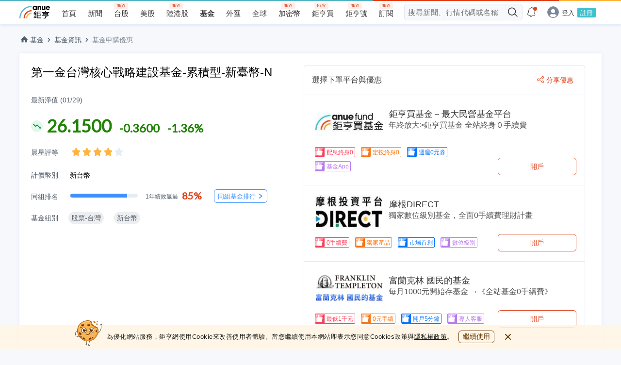

--- FILE ---
content_type: text/html; charset=utf-8
request_url: https://www.google.com/recaptcha/api2/aframe
body_size: 185
content:
<!DOCTYPE HTML><html><head><meta http-equiv="content-type" content="text/html; charset=UTF-8"></head><body><script nonce="TytpmQQPUDxM1zHXKHMvSA">/** Anti-fraud and anti-abuse applications only. See google.com/recaptcha */ try{var clients={'sodar':'https://pagead2.googlesyndication.com/pagead/sodar?'};window.addEventListener("message",function(a){try{if(a.source===window.parent){var b=JSON.parse(a.data);var c=clients[b['id']];if(c){var d=document.createElement('img');d.src=c+b['params']+'&rc='+(localStorage.getItem("rc::a")?sessionStorage.getItem("rc::b"):"");window.document.body.appendChild(d);sessionStorage.setItem("rc::e",parseInt(sessionStorage.getItem("rc::e")||0)+1);localStorage.setItem("rc::h",'1769915707020');}}}catch(b){}});window.parent.postMessage("_grecaptcha_ready", "*");}catch(b){}</script></body></html>

--- FILE ---
content_type: image/svg+xml
request_url: https://fund.cnyes.com/dist/7ee9dfc3d4c68f3b291ca3d91b8a5e05.svg
body_size: 685
content:
<svg width="20" height="20" xmlns="http://www.w3.org/2000/svg" xmlns:xlink="http://www.w3.org/1999/xlink"><defs><filter x="-8.3%" y="-6.6%" width="133.3%" height="126.4%" filterUnits="objectBoundingBox" id="c"><feOffset dx="1" dy="1" in="SourceAlpha" result="shadowOffsetOuter1"/><feGaussianBlur stdDeviation=".5" in="shadowOffsetOuter1" result="shadowBlurOuter1"/><feColorMatrix values="0 0 0 0 0.31372549 0 0 0 0 0.31372549 0 0 0 0 0.31372549 0 0 0 0.4 0" in="shadowBlurOuter1"/></filter><rect id="a" x="0" y="0" width="20" height="20" rx="2"/><path d="M4 7.022c1.068-.586 1.7-1.033 1.896-1.34.292-.46.94-2.784 1.153-3.527.212-.743.466-1.99.622-2.118.157-.128 1.591.02 1.73 1.318.093.865.028 2.257-.195 4.175h5.434c.995 0 1.36.663 1.36 1.232 0 .676-.44 1.227-1.76 1.227.962.002 1.354.566 1.354 1.173 0 .734-.623 1.235-1.663 1.235.643 0 1.26.506 1.26 1.24 0 .884-.862 1.153-1.693 1.153.59 0 1.28.314 1.28 1.252 0 .724-.393 1.109-.993 1.109H7.049c-.775 0-3.05-.377-3.05-.743V7.022z" id="d"/></defs><g fill="none" fill-rule="evenodd"><mask id="b" fill="#fff"><use xlink:href="#a"/></mask><use fill="#FF9AA8" xlink:href="#a"/><path fill="#FF3D57" mask="url(#b)" d="M20 0v20H0z"/><g mask="url(#b)"><path fill-opacity=".5" fill="#FFF" d="M0 8.364h3.999v8.798H0z"/><g transform="translate(0 2)"><use fill="#000" filter="url(#c)" xlink:href="#d"/><use fill="#FFF" xlink:href="#d"/></g><path d="M3.556 3.333v1.778m-.889-.889h1.778" stroke-linecap="round" stroke-linejoin="round" stroke="#FFF" stroke-width=".6"/></g><rect stroke="#FF3D57" mask="url(#b)" x=".5" y=".5" width="19" height="19" rx="2"/></g></svg>